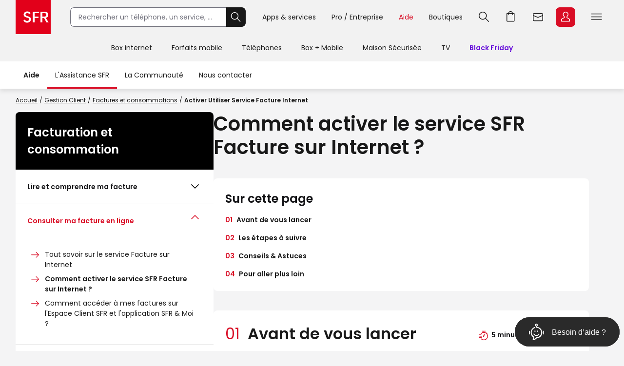

--- FILE ---
content_type: text/css;charset=UTF-8
request_url: https://static.s-sfr.fr/assistance/resources/css/global.css
body_size: 7757
content:
html{scroll-behavior: smooth;background:var(--clr-bg);}
html>body { overflow-x: unset; }
main { scroll-padding-top: 300px; }

#Faq{display:flex;padding:48px 0 0;max-width:1280px;width: calc(100% - 64px);margin: 0 auto;gap:40px;font-family: 'SFR-Regular',Arial;}
#Faq h1, #Faq h2, #Faq h3{font-family: 'SFR-Bold',Arial;color:#181818;}
#Faq h1{margin:0 0 8px 0;}
#Faq h3{font-size: 18px;}
#Faq p, #Faq a, #Faq b, #Faq ul, #Faq ol{font-size:14px;line-height: 21px;color:#181818;}
#Faq input[type="checkbox"],#Faq input[type="radio"] {display:none;}
#Faq .sstxt {color: #8A8A8A;font-size: 12px;line-height: 18px;}
#Faq [id^="Test"] .hide{display:none;}
#Faq [id^="Test"] .show{display:block;}

#Faq > .L{width:calc(35% - 20px);height:100%;background:#fff;border-radius:8px;overflow:hidden;position:sticky;top:80px;z-index:999;}
#Faq > .L > div{position:relative;max-height:calc(100vh - 104px);overflow-y:scroll;-ms-overflow-style: none; scrollbar-width: none; }
#Faq > .L > div::-webkit-scrollbar {display: none;}
#Faq > .L h3 {padding:24px; color:#fff;background:#000; font-family: 'SFR-Bold',Arial;font-size:24px;}
#Faq > .L strong {padding:24px; color:#fff;background:#000; font-family: 'SFR-Bold',Arial;font-size:24px;display:block;}
#Faq > .L .menuctx{ padding: 24px 56px 24px 24px;font-family: 'SFR-Bold',Arial;border-top:1px solid #d2d2d2;display: flex; justify-content: space-between;align-items: flex-start;cursor:pointer;font-size:14px;position:relative;flex-direction:column;}
#Faq > .L .ctaMenu{display:none;}
#Faq > .L input[type="checkbox"]:checked + .menuctx{color:#d90d25;}
#Faq > .L input[type="checkbox"]:checked + .menuctx:after{border-color: #d90d25;transform: rotate(225deg);}
#Faq > .L .menuctx:after { content: ''; width: 10px; height: 10px; border: 2px solid #000; border-radius: 1px 1px 1px; right: 32px; border-top: 0; border-left: 0; transform: rotate(45deg); transition: transform 0.3s; position: absolute; display: block; }
#Faq > .L label + .menuList{padding : 0 32px 24px;display:none;}
#Faq > .L .menuList{display:block;padding:0;margin:24px 0 0 0;}
#Faq > .L .menuList ul{ list-style:none;font-size:14px;padding:0 0 0 28px;}
#Faq > .L .menuList ul li{display:flex;flex-direction:column;cursor: pointer; margin: 8px 0; transition: text-decoration .2s ease-out;}
#Faq > .L .menuList ul li a {text-decoration: none; font-family:'SFR-Regular', Arial;}
#Faq > .L .menuList ul li a.current { font-family: 'SFR-Bold'; }
#Faq > .L .menuList ul li:hover{text-decoration: underline;}
#Faq > .L .menuList ul li:after{content:"";background:url(https://static.s-sfr.fr/assets/pictos/fleche_DROITE_40_rouge.svg);background-size:contain;position:absolute;width:20px;height:20px;display:block;margin-left:-30px;margin-top:1px;}
#Faq > .L .menuctx summary{list-style:none;display:flex;justify-content: space-between;align-items: center;width:100%;}
#Faq > .L .menuctx summary:after{content: ''; width: 10px; height: 10px; border: 1.5px solid #000; border-radius: 1px 1px 1px; border-top: 0;border-left: 0; transform: rotate(45deg); transition: transform 0.3s; position: relative;display:block;};
#Faq > .L .menuctx summary:before{content:'';top:0;left:0;width:100%;height: 48px; display: block; position: absolute;}
#Faq > .L .menuctx[open] summary{color:#d90d25;}
#Faq > .L .menuctx[open] summary:after{border-color: #d90d25;transform: rotate(225deg);}
#Faq > .L input[type="checkbox"]:checked + .menuctx + .menuList{display:block;}

#Faq > .R{width:calc(65% - 20px);}
#Faq > .R > p{margin-bottom:40px;}
#Faq > .R > img.illustration {width: 100%;margin: 0 0 40px 0;}

#Faq > .R .C{width:100%;background:#fff;border-radius:8px;padding:24px;margin: 0 0 40px 0;position:relative;scroll-margin-top: 40px;}
#Faq > .R .C h2{margin: 0 0 16px 0;padding-right:90px;box-sizing:border-box;}
#Faq > .R .C>strong {font-size:28px;margin: 0 0 16px 0;padding-right:90px;box-sizing:border-box;display: block;}
#Faq > .R .C h2 span{color:#D90D25;font-family:'SFR-Regular', Arial;margin-right:16px;}
#Faq > .R .C b{font-family: 'SFR-Bold',Arial;font-size:16px;}
#Faq > .R .C ul{font-size:14px;}
#Faq > .R .C ul li { margin:0 0 8px 0; }
#Faq > .R .C ul li:before{content: '';position: absolute;width:8px;height:8px;margin:7px 0 0 -16px;background: var(--clr-sfr2);}
/*#Faq > .R .C ul li{margin:0 0 8px 0;}*/
#Faq > .R .C .plus {width:24px;height:24px;position:absolute;display:flex;align-items:center;justify-content:center;border-radius:4px;z-index:1;cursor:pointer;background-image: url(https://static.s-sfr.fr/assets/pictos/ajouter_40_blanc.svg); background-size: 66%; background-repeat: no-repeat; background-position: center center; }
#Faq > .R .C .fullscreen{padding:11px;border-radius:8px; background:#fff;opacity:.8;box-shadow: 0px 2px 4px rgba(0, 0, 0, 0.16);width:40px; height:40px;position:relative;float:right;bottom:60px;right:16px;cursor:pointer;}
#Faq > .R .C .fullscreen img{display: none;}
#Faq > .R .C .fullscreen {background-image: url(https://static.s-sfr.fr/assets/pictos/plein_ecran_40_noir.svg); background-repeat: no-repeat; background-size: 56%; background-position: center center; transition: all .2s ease-out; }
#Faq > .R .C .fullscreen:hover { background-size:75%; }
#Faq > .R .C .plus.red{background-color:#D90D25;}
#Faq > .R .C .plus.black{background-color:#181818;}
#Faq > .R .C > p{margin-bottom:24px;}
#Faq > .R  ul{list-style:none; margin: 8px 0 8px 16px; }
/*#Faq > .R  ul li:before{content:'';width: 8px;height: 8px;background:#D90D25;position:absolute;margin-top: 7px;margin-left: -16px;}*/

#Faq > .R .C.connec {padding:24px 40px;display:flex;justify-content:space-between;align-items:center;}
#Faq > .R .C.connec a{text-align: center; border-radius: 10px; background: #181818;font-family: 'SFR-Bold';box-shadow: 0 4px 8px rgb(150 0 0 / 16%); padding: 9.5px 24px; font-family: 'SFR-Bold'; font-size: 14px;line-height: 1.4; text-decoration: none;color: #fff;cursor:pointer;}
#Faq > .R .C.connec a:hover{box-shadow: 0 4px 12px rgb(24 24 24 / 32%);}

#Faq .SCP h2{font-size:24px;}
#Faq>.R .SCP>strong {font-size:24px; display:block; font-family: 'SFR-Bold'; }
#Faq .SCP a {font-family:'SFR-Bold', Arial;display:block; margin: 16px 0 0 0; text-decoration: none; transition: color .2s ease-out; }
#Faq .SCP a:hover {color: var(--clr-sfr2); }
#Faq .SCP a span{color: var(--clr-sfr2);;font-family:'SFR-Bold',Arial;margin: 0 8px 0 0; text-decoration: underline #fff;}

#Faq .STF { overflow:hidden; }
#Faq .STF>img{ width: calc(100% + 24px*2); margin: -24px -24px 40px -24px; }

#Faq > .R .C.Pap h2{ padding: 0 90px 0 0; }
#Faq .Pap .sli{ display: block; position: absolute; top: 24px; right: 16px; }
#Faq .Pap .sli button { width: 40px; height: 40px; display: inline-block; cursor: pointer; border-radius: 8px; background:transparent; border: 1px solid var(--clr-black); line-height:0; vertical-align: middle; padding: 0; }
#Faq .Pap .sli button svg { display: block; width: 24px; height: 24px; margin: 0 auto; fill: #181818; cursor: pointer; }
#Faq .Pap .sli button.L svg { transform: rotate(180deg);}
#Faq .Pap .car{ scroll-behavior: smooth; white-space: nowrap; overflow: scroll hidden; scroll-snap-type: x mandatory; -ms-overflow-style: none; overflow: -moz-scrollbars-none;}
#Faq .Pap .car::-webkit-scrollbar {display: none;}
#Faq .Pap .car>img{ width:368px; height: 368px; scroll-snap-align: start; margin: 0 24px 0 0;}
#Faq .grabbing {cursor: grabbing;}
#Faq .RT>div strong { font-family: 'SFR-Bold';}
#Faq .RT>div b { font-family: 'SFR-Bold';}
#Faq .RT>div a[class^="btn"] { color: #fff; width:fit-content; }
#Faq .RT>div a.link { color: var(--clr-sfr2); }

#Faq .Fdctim b{font-size:14px;}
#Faq ol { list-style:none;margin: 16px 28px 0 0;}
#Faq ol li{margin:0 0 16px 28px;position:relative;}
#Faq ol li:before{background:#D90D25;display:flex;justify-content:center;width:20px;height:20px;border-radius:50%;font-family:'SFR-Bold';position:absolute;margin: 0 0 0 -28px;color:#fff;}
#Faq ol li:nth-child(1):before{content:'1';}
#Faq ol li:nth-child(2):before{content:'2';}
#Faq ol li:nth-child(3):before{content:'3';}
#Faq ol li:nth-child(4):before{content:'4';}
#Faq ol li:nth-child(5):before{content:'5';}
#Faq ol li:nth-child(6):before{content:'6';}
#Faq ol li:nth-child(7):before{content:'7';}
#Faq ol li:nth-child(8):before{content:'8';}
#Faq ol li:nth-child(9):before{content:'9';}
#Faq ol li:nth-child(10):before{content:'10';}
#Faq ol li:nth-child(11):before{content:'11';}
#Faq ol li:nth-child(12):before{content:'12';}
#Faq ol li:nth-child(13):before{content:'13';}
#Faq ol li:nth-child(14):before{content:'14';}
#Faq ol li:nth-child(15):before{content:'15';}
#Faq ol li:nth-child(16):before{content:'16';}
#Faq ol li:nth-child(17):before{content:'17';}
#Faq ol li:nth-child(19):before{content:'19';}
#Faq ol li:nth-child(20):before{content:'20';}
#Faq ol li:nth-child(21):before{content:'21';}
#Faq ol li:nth-child(22):before{content:'22';}
#Faq ol li:nth-child(23):before{content:'23';}
#Faq ol li:nth-child(24):before{content:'24';}
#Faq ol li:nth-child(25):before{content:'25';}

#Faq ol li>strong { font-family:'SFR-Bold'; }
#Faq .Fdctim > img {width:100%;}

#Faq .Puces { position: relative; }
#Faq .Puces h2 { width:calc(100% - 226px); }
#Faq .Puces .tr { font-family: 'SFR-Bold'; position: absolute; right: 24px; top: 40px; }
#Faq .Puces .tr strong { position: relative; font-size: 14px; display: inline-block; vertical-align: top;}
#Faq .Puces .tr strong.mins {margin: 0 35px 0 0;}
#Faq .Puces .tr strong.mins:before{ background-image: url(https://static.s-sfr.fr/assets/pictos/chrono_fast_40_rouge.svg); }
#Faq .Puces .tr strong.steps:before{ background-image: url(https://static.s-sfr.fr/assets/pictos/hors_jeu_40_rouge.svg); }
#Faq .Puces .tr strong:before { content: ''; position: absolute; left: -27px; top: 0; width : 24px; height: 24px; background-size: contain;}
#Faq .Puces .p { margin: 0 0 32px 0; }
#Faq .Puces .p strong { font-family: 'SFR-Bold'; font-size: 14px; }
#Faq .Puces .p i { color: var(--clr-grey); font-size: 12px; margin: 16px 0; display: block; }

#Faq .Video>video { width: 100%; }
#Faq .Video>video + div{margin:16px 0 0 0;}
#Faq .Podcast>audio { width: 100%; }

#Faq > .R > .message { margin: 0 0 40px 0; }
#Faq > .R .plart{margin-top:40px;}
     
#Faq section article{margin:0;width:100%;}
#Faq > .R .C > .b .R >div{opacity:1;}
#Faq > .R .C > .b .R >div:last-child{width:100%;justify-content:center;display:flex;gap:8px;margin-top:24px;}
#Faq > .R .C > .b .R .fleche{border: 1px solid #000;padding: 8px;border-radius: 8px;width: 40px;height: 40px;}
#Faq > .R .C > .b .R .fleche.disabled{border: 1px solid #D2D2D2;}
#Faq > .R .C > .b .R .fleche svg{width:24px;height:24px;margin:auto; fill:#181818;cursor:pointer;}
#Faq > .R .C > .b .R .fleche.left{transform: rotate(180deg);}
#Faq > .R .C > .b .R .fleche.disabled svg{fill:#D2D2D2;cursor:auto;}

#Faq .message a.tert { position: absolute; left: 73px; bottom: 18px; }
#Faq .message.i ul li:before { background-color: #4C89FF; }
#Faq .message.flag { border:1px solid #d2d2d2; margin: 0 0 24px 0;}
#Faq .message.flag ul li:before { background-color: var(--clr-sfr2); }
#Faq .message.flag:before { content: ''; background-image: url(https://static.s-sfr.fr/assets/pictos/hors_jeu_40_rouge.svg); background-size: cover; }
#Faq .message strong { font-family: 'SFR-Bold'; }
#Faq .link:after{top:unset;bottom:4px;}

#Faq .Dow a { position: relative; font-family: 'SFR-Bold'; display: block; color: #fff; background: var(--clr-black); margin: 0 0 16px 0; padding: 16px 48px 16px 24px; border-radius: 8px; text-decoration: none; }
#Faq .Dow a:after { content: ''; background-image: url(https://static.s-sfr.fr/assets/pictos/televerser_40_blanc.svg); height: 16px; width: 16px; position: absolute; right: 24px; top: 50%; transform: translateY(-50%); background-size: cover; }

#Faq #Step { position: relative; }
#Faq #Step strong { font-family: 'SFR-Bold'; font-size 14px; }
#Faq #Step ul { columns: 2; margin: 16px 11px; font-size: 12px;}
#Faq #Step i { display: block; font-size: 12px; color: var(--clr-grey); margin: 0 0 16px 0; }

#Faq #Step h2 { width: calc(100% - 220px); }
#Faq #Step .inf { position: absolute; top: 36px; right: 24px; font-family: 'SFR-Bold'; }
#Faq #Step .inf span { position: relative; display: inline-block; vertical-align: middle; margin: 0 0 0 28px; }
#Faq #Step .inf span:before { content: ''; width: 16px; height: 16px; background-size:cover; position: absolute; left: -20px; top: 3px; }
#Faq #Step .inf span:nth-child(1):before { background-image: url(https://static.s-sfr.fr/assets/pictos/chrono_40_rouge.svg); }
#Faq #Step .inf span:nth-child(2):before { background-image: url(https://static.s-sfr.fr/assets/pictos/Actus_40_rouge.svg); }

#Faq .Ill img { max-width: 100%; margin: 0 0 40px 0;}

#Faq .Entrees.nm>div { margin: 0; }
#Faq .Entrees>div { margin: 0 0 64px 0; }
#Faq .Entrees>div a:not(.btn4) { display: block; position: relative; font-family: 'SFR-Bold'; text-decoration: none; padding: 16px 0 16px 32px; border-bottom: 1px solid var(--clr-bg); transition: all .2s ease-out;}
#Faq .Entrees>div a:hover { color: var(--clr-sfr2); }
#Faq .Entrees>div a:before { content: ''; width: 24px; height: 24px; background-image: url(https://static.s-sfr.fr/assets/pictos/fleche_DROITE_40_rouge.svg); background-size: contain; background-position: center center; display: block; position: absolute; left: 0; top: 15px; transition: left .4s ease-out; }
#Faq .Entrees>div a:hover:before { left: 4px; }
#Faq .Entrees>div .faqmore { display: none; }
#Faq .Entrees>div label[for^="morefaq"] { position: absolute; bottom: 24px; }
#Faq .Entrees>div label .btn4{display:block;position:relative;font-family:SFR-Bold;font-size:14px;line-height:16px;padding:12px 24px;text-align:center;width:100%;border-radius:8px;cursor:pointer;overflow:hidden;text-decoration:none;transition: box-shadow .2s cubic-bezier(.4,0,.2,1);user-select:none;-webkit-user-select:nonecolor:var(--clr-black);border:solid 1px var(--clr-black);box-shadow:0 0 12px rgba(24,24,24,0.16)}
#Faq .Entrees>div label .btn4:hover { box-shadow:0 4px 12px rgba(24,24,24,0.32) }
#Faq .Entrees>div [id^="morefaq"] + label .m { display: none; }
#Faq .Entrees>div [id^="morefaq"]:checked + label .m { display: block; }
#Faq .Entrees>div [id^="morefaq"]:checked + label .p { display: none; }
#Faq .Entrees>div [id^="morefaq"]:checked + label + .faqmore { display: block; }
#Faq > .R .C > div{font-size:14px;}
#Faq > .R .C > .link{color: var(--clr-sfr2);}
#Faq .Puces#avant .p{margin:0;}
#Faq > .R > h1 + .SCP{margin-top:40px;}
#Faq .message a{font-family:'SFR-Bold';}
#Faq .Entrees>div a:not(.btn4):last-child{border:0;}
#Faq .btn2, #Faq .btn{color:#fff;}

#Faq .sli .slider { scroll-behavior: smooth;  overflow: scroll hidden; scroll-snap-type: x mandatory;white-space: nowrap;height:fit-content;}
#Faq .sli .slider::-webkit-scrollbar { display: none;}
#Faq .sli .slider > div{width: 100%; scroll-snap-align: start; margin: 0 24px 0 0;display:inline-flex;align-items:flex-start;justify-content:center;gap:24px;}
#Faq .sli .slider > div p{white-space:initial;flex:1;}
#Faq .sli .slider > div img{flex:1;max-width:50%}
#Faq .sli .fle{width: 10px; height: 10px; border: 1.5px solid #000; border-radius: 1px 1px 1px; border-top: 0; border-left: 0; transform: rotate(135deg); transition: transform 0.3s; position: relative;cursor:pointer;}
#Faq .sli .fle:after{content:'';width: 21px; height: 21px; display: block; position: absolute;top: 50%; left: 50%; transform: translate(-50%,-50%);}
#Faq .sli .fle.r{transform: rotate(-45deg);}
#Faq .sli .scrollPoints{display:flex;justify-content:center; gap:16px;margin-top:16px;}
#Faq .sli .scrollPoints .scrollPts{display:flex;gap:16px;justify-content:center;}
#Faq .sli .scrollPoints .scrollPts label{width:8px;height:8px;border-radius:100%;background:var(--clr-disable);display:block;position:relative;cursor:pointer;transition:all .3s;}
#Faq .sli .scrollPoints .scrollPts label:after{content:'';width: 16px; height: 16px; display: block; position: absolute;top: 50%; left: 50%; transform: translate(-50%,-50%);}
#Faq .sli .scrollPoints .scrollPts input[type="radio"]:checked + label{background:var(--clr-black);transform:scale(1.5);}
#Faq .SearchBar{display:flex;margin:8px 0;}
#Faq .SearchBar form[name="berec"]{display:flex;}
#Faq .SearchBar form[name="berec"] input[type="text"]::-webkit-calendar-picker-indicator{font-size:0;}
#Faq .SearchBar input{padding: 0 0 0 16px;font: 14px / 38px SR, Arial;width: calc(100% - 40px);height: 40px;border: 1px solid #70707b;border-right-width: 0;border-radius: 8px 0 0 8px;outline-offset: 0;}
#Faq .SearchBar button{height: 40px;width: 40px;text-align: center;background: #181818;color: #fff;border: 1px solid #181818;border-left-width: 0;border-radius: 0 8px 8px 0;display:flex;align-items:center;justify-content:center;}
#Faq .SearchBar button img{width:24px;height:auto;}
#Faq .ResultOption{margin:24px 0 16px 0;display:flex;flex-direction:column;}
#Faq .ResultOption label{margin:0 0 24px 0;font-size:14px;display:flex;gap:8px;cursor:pointer;align-items:center;position:relative;}
#Faq .ResultOption label:before{content: '';width: 20px;height: 20px;border: 2px solid #A0A0AB;display: block;border-radius: 50%;box-sizing: border-box;}
#Faq .ResultOption input:checked + label:before{border: 2px solid var(--clr-green);}
#Faq .ResultOption input:checked + label:after{content:'';background:var(--clr-green);position:absolute;display:block;border-radius:50%;width:12px;height:12px;left:4px;top:4px;}
#Faq > .R ul.ResultList{margin:0;}
#Faq .ResultList strong{display:block;margin:0 0 24px 0;}
#Faq > .R .C form[name="berec"] input[type="text"]::-webkit-calendar-picker-indicator{display: none;-webkit-appearance: none;outline: none;background: none;color: inherit;}
#Faq > .R .C .ResultList li{margin:0;}
#Faq > .R .C .ResultList li:first-child{border-top:0;}
#Faq .ResultList li{padding:16px 0 16px 16px;border-top:1px solid #A0A0AB;}
#Faq .ResultList li a{display:block;word-wrap:break-word;}
#Faq .BTT{transition: all 0.3s ease;padding: 8px 16px;border-radius: 24px;border: 1px solid var(--clr-grey);gap: 8px;align-items: center;text-decoration: none;width: fit-content;font-size: 14px;background: var(--clr-bg);display: flex;margin:0 0 40px 0;}
#Faq .BTT > img {width: 16px;height: auto;transform: rotate(270deg);transition: all 0.3s;}
#Faq .BTT:hover {color: #fff;background: var(--clr-black);}
#Faq .BTT:hover img {filter: invert(1);}

.huge{width:100vw;height:100%;position:fixed;z-index:550000; justify-content:center;align-items:center;background:#000000a8;top:0;left:0;}
.huge > img{ max-width: 1280px; margin: 24px auto; display: block;max-height:calc(100% - 48px);}
.huge > div:first-of-type{width:65px;height:65px;position:absolute;right:24px;top:24px;background:#D90D25;border-radius:8px;padding:16px;display:flex;align-items:center;justify-content:center;cursor:pointer;}
.huge > div .cross{height:auto;width:40px;}
.huge .close{width:100vw;height:100vh;z-index:550000;position:absolute;top:0;left:0;cursor:pointer;}

.btn-rate-mobile {display: block;}
.rating-bloc .btn-container { display: flex; align-items: center; justify-content: center; }
.rating-bloc .btn-rate-mobile { margin: 10px 0; }
.btn-rate-mobile { display: block; text-align: center; line-height: 46px;}
.rating-bloc .btn-M { width: 116px; height: 44px; font-family: 'SFR-regular'; }
.grey-btn { background: #cdcdcd; }

.C .gc { position: relative; margin: 24px 0;}
.C .gc input[type="radio"] { display: none; }
.C .gc input[type="radio"] + label { position: absolute; top: 0; left: 0; display: inline-block; text-align: center; font-family: 'SFR-Bold'; font-size: 14px; background: #fff; z-index:55; line-height: 16px; padding: 11px 24px; border: 1px solid #d2d2d2; cursor: pointer; border-top-left-radius: 8px; border-bottom-left-radius: 8px; height: auto;width: 50%; }
.C .gc input[type="radio"] + label:last-of-type { right: 0; left: auto; margin: 0 0 16px -5px;border-radius: 0 8px 8px 0; border-left: 0; }
.C .gc input[type="radio"]:checked + label {color: #fff;background: #181818; border: solid 1px #181818; cursor: default;}
.C .gc input[type="radio"] + label + div { display: none;}
.C .gc input[type="radio"]:checked + label + div { display: flex;}
.C .gc .b { padding: 64px 0 0 0; position: relative; width:100%;display: flex;gap:24px;}
.C .gc .b>div{ width:calc(50% - 12px); }
.C .gc .b>.L{ min-width:300px ;position:relative;height:fit-content; }
.C .gc .b>.L>img{ width:100%;height:auto; }
.C .gc .b>.R { background: #F2F2F2;box-shadow: 0px 0px 24px 4px rgba(0, 0, 0, 0.04);border-radius: 8px;padding: 40px 32px 82px 32px;height:fit-content; min-height:500px;position:relative}
.C .gc .b>.R article { display: none; }
.C .gc .b>.R article.show { display: block; }
.C section article{margin:0;width:100%;}
.C .gc .b .R >div{opacity:1;}
.C .gc .b .R >div:last-child{justify-content:center;display:flex;gap:8px;position: absolute; width: fit-content; bottom: 24px;left: calc(50% - 44px);}
.C .gc .b .R .fleche{border: 1px solid #000;padding: 8px;border-radius: 8px;width: 40px;height: 40px;}
.C .gc .b .R .fleche.disabled{border: 1px solid #D2D2D2;}
.C .gc .b .R .fleche svg{width:24px;height:24px;margin:auto; fill:#181818;cursor:pointer;}
.C .gc .b .R .fleche.left{transform: rotate(180deg);}
.C .gc .b .R .fleche.disabled svg{fill:#D2D2D2;cursor:auto;}

.toggle { position: relative; margin: 24px 0; }
.toggle input[type="radio"]{ display: none; }
.toggle input[type="radio"] + label { position: absolute; top: 0; left: 0; display: inline-block; text-align: center; font-family: 'SFR-Bold'; font-size: 14px; background: #fff; z-index:55; line-height: 16px; padding: 11px 24px; border: 1px solid #d2d2d2; cursor: pointer; border-top-left-radius: 8px; border-bottom-left-radius: 8px; height: auto;width: 50%; }
.toggle input[type="radio"] + label:last-of-type { right: 0; left: auto; margin: 0 0 16px -5px;border-radius: 0 8px 8px 0; border-left: 0; }
.toggle input[type="radio"]:checked + label {color: #fff;background: #181818; border: solid 1px #181818; cursor: default;}
.toggle input[type="radio"] + label + div { display: none;}
.toggle input[type="radio"]:checked + label + div { display: block; position: relative; padding: 64px 0 0 0; }
.toggle input[type="radio"]:checked + label + div>img { width: 100%;}

#Rank { text-align: center; transition: all .4s ease-out; }
#Rank.bye { opacity: 0; }
#Rank>strong{ font-family: 'SFR-Bold'; font-size: 24px;}
#Rank>a{color: #fff;width:fit-content; margin: 0 auto;}
#Rank>.stars { margin: 16px 0; }
#Rank>.stars>label{ cursor: pointer; margin: 0 8px; }
#Rank>.stars>input:checked+label>.star { filter: invert(69%) sepia(37%) saturate(1472%) hue-rotate(0deg) brightness(111%) contrast(108%); background-image: url(https://static.s-sfr.fr/assets/pictos/étoile_plein_40_noir.svg) }
#Rank>.stars>input:checked+label>.star path { fill: transparent; }
#Rank>.stars>label .star:hover{ transition: all .2s ease-out; }
#Rank>.stars:hover>label .star{ filter: invert(69%) sepia(37%) saturate(1472%) hue-rotate(0deg) brightness(111%) contrast(108%); background-image: url(https://static.s-sfr.fr/assets/pictos/étoile_plein_40_noir.svg); }
#Rank>.stars:hover>label .star path{ fill: transparent; }
#Rank>.stars label.p .star { filter: invert(69%) sepia(37%) saturate(1472%) hue-rotate(0deg) brightness(111%) contrast(108%); background-image: url(https://static.s-sfr.fr/assets/pictos/étoile_plein_40_noir.svg)     }
#Rank>.stars label.p .star path { fill: transparent; }
#Rank>.stars>label:hover ~ label>.star{ background-image: url(https://static.s-sfr.fr/assets/pictos/etoile_40_noir.svg); }
#Rank>.stars .starform { width: 300px; margin: 0 auto; text-align: left; display: none;}
#Rank>.stars .starform label { font-size:14px; color: var(--clr-grey); display: block; }
#Rank>.stars .starform input { display: block; width: 100%; border: 1px solid var(--clr-grey); padding: 8px; font-size: 14px; }
#Faq > .R #Rank > p {margin-bottom:0;}

#Faq>.R>#Plus.C { background-color: transparent; padding: 0;}
#Plus strong { display: block; font-family: 'SFR-Bold'; font-size: 24px; padding:0 0 24px 0; border-bottom: 1px solid var(--clr-disable); }
#Plus>a { display: block; font-family: 'SFR-Bold'; text-decoration: none; position: relative; padding: 16px 0; line-height: 28px; border-bottom: 1px solid var(--clr-disable); padding-right:56px;}
#Plus>a:last-child { border: 0; }
#Plus>a:after { content: ''; transition: right .4s ease-out; position: absolute; right: 8px; border-radius: 8px; width: 40px; height: 40px; background-color: var(--clr-sfr2); background-image: url(https://static.s-sfr.fr/assets/pictos/fleche_DROITE_40_blanc.svg); background-size: 50%; background-position: center; background-repeat: no-repeat; box-shadow: 0px 4px 8px 4px rgba(150, 0, 0, 0.16); top: 10px; }
#Plus>a:hover:after { right: 0; }

#Wizard { max-width: 1536px; min-height: 602px; background-color: var(--clr-sfr2); margin: 0 auto 40px auto; position: relative; background:url(https://static.s-sfr.fr/assistancewiz-min.webp); background-size: cover; background-repeat:no-repeat; }
#Wizard .R { z-index:1; margin: 0 0 0 auto; width: 50%; height: 100%; background-color: #c00404cc; padding: 64px; scroll-margin-top: 400px; position: absolute; right: 0;}
#Wizard .R h1 { color: #fff; margin: 0 0 16px 0; font-size: 32px; display: block;}
#Wizard .R>span { color: #fff; font-size: 14px; display: block; margin: 0 0 8px 0; }
#Wizard .R>div>.link { padding: 0 0 0 13px; text-decoration: none; }
#Wizard .R>div>.link:after { left: 0; right: auto; transform: rotate(220deg); }
#Wizard .R>div>.link:hover:after{ left: -3px; }
#Wizard .R .elem { overflow-y: auto; max-height: 382px; padding: 0 0 24px 0; }
#Wizard .R .elem.tile { display: flex; justify-content: flex-start; gap: 16px; flex-wrap: wrap;}
#Wizard .R .elem.tile .Q { width: calc(50% - 16px); text-align: center; padding: 8px;margin:0;}
#Wizard .R .elem.tile .Q img { height: 100px; display: block; margin: 0 auto 16px auto; transition: transform .2s ease-out;}
#Wizard .R .elem.tile .Q:hover img { transform: scale(1.1); }
#Wizard .R .elem.tile .Q:after { display:none;}
#Wizard .R .elem .Q { display: block; padding: 24px 56px 24px 24px; background: #fff; margin: 0 0 16px 0; border-radius: 8px; position: relative; cursor: pointer; line-height: 1; color: var(--clr-black); text-decoration: none; }
#Wizard .R .elem .Q:after { content:''; background-image:url(https://static.s-sfr.fr/assets/pictos/chevron_droite_40_rouge.svg); width: 16px; height: 16px; position: absolute; background-size: contain; top: calc(50% - 8px); right: 24px; transition: transform .2s ease-out; }
#Wizard .R .elem .Q:hover:after { transform: translateX(8px); }
#Wizard .R .elem .Q>strong{ font-family: 'SFR-Bold'; line-height: 24px; }
#Wizard .R { padding: 40px; }
#Wizard .R.o>div { background: #fff; padding: 24px; border-radius: 12px; /*min-height: 100%;*/ /*height: fit-content;*/ height: 100%; overflow: hidden; }
#Wizard .R.o>div>strong { color: var(--clr-black); display: block; font: normal 32px/38px SFR-Bold; margin: 16px 0; }
#Wizard .R.o>div .Q { border: 1px solid var(--clr-disable); padding: 8px 24px; }

#Wizard [id^="A"] { display: none; }
/*#Wizard #Z0:target { display: block; }*/
#Wizard [id^="A"]:target { display: block;}
#Wizard [id^="A"]:target ~ #Z0{ display: none;}

#Sujets { max-width: 1280px; margin: 0 auto; padding: 16px 0; width: calc(100% - 32px); }
#Sujets h2 { margin: 0 0 24px 0; }
#Sujets .sub { display: flex; gap: 20px; flex-wrap: wrap; justify-content: space-between;}
#Sujets .s { height: 233px; width: calc((100% / 4) - 16px); background: #000; border-radius: 8px; cursor: pointer; background-size: cover; background-position: center center; background-repeat:no-repeat; position: relative; overflow: hidden; transition: transform .4s ease-in-out; }
#Sujets .s:after { content: ''; height: 70px; width: 100%; position: absolute; left: 0; right: 0; margin: auto; background: #fff; bottom: 0; box-shadow: 0px 20px 0 20px #fff;}
#Sujets .s a { color: #000; font-family: 'SFR-Bold'; font-size: 14px; position: absolute; bottom: 0; left: 0; right: 0; margin: auto; z-index:1; line-height: 70px; text-align: center; text-decoration: none; }
#Sujets .s a:after { content: ''; width: 100%; height: 233px; position: absolute; bottom:0; left: 0;}
#Sujets .s:hover { transform: scale(1.03);}

#Info { max-width: 1280px; padding: 24px 40px; background-color: #fff; margin: 40px auto; border-radius: 8px; }
#Info .esca { width: fit-content; margin: 0 auto; }
#Info .esca>div { display: inline-block; vertical-align: middle; margin: 0 12px; }
#Info .esca strong { font-size: 24px; font-family: 'SFR-Bold'; color: var(--clr-black);;}
#Info .esca p { font-size: 12px; color: var(--clr-black); }
#Info .esca p>a { font-size: 12px; color: var(--clr-black); text-decoration: none; }

#Apps { background-color: var(--clr-black); padding: 24px 16px; display: flex; margin: 0 auto; align-items: center; justify-content: center;}
#Apps .R { display: flex; flex-direction: column; text-align: left;}
#Apps .R img { height: 42px; margin: 0 24px 0 0; }
#Apps .R strong { font-family: 'SFR-Bold'; color: #fff; font-size: 24px; }
#Apps .R strong+p { font-size:14px; margin: 0 0 24px 0; color: #fff; display: block; }
#Apps>div { margin: 0 16px;}
#Apps>div>a { margin: 0 8px;}
#Apps .L img { padding: 10px; background: #fff; border-radius: 8px; }

.C.DT > div{display:flex;gap:24px;}
.C.DT > div:not(:last-of-type){margin-bottom:24px;}
.C.DT > div p, .C.DT > div img{flex:1;height:fit-content;}
.C.DT > div img{max-width:50%;margin: 0 auto;}
.C.DT > div:nth-child(2n) img { order: 1; }
.C.DT > div:nth-child(2n) p{order:2;}

#Memento { margin: 0 0 16px 0; border-radius: 8px;}
#Memento:empty{ display:none; }

    @media all and (max-width: 1100px) {
        #Faq { width: calc(100% - 32px); gap: 24px;}
        #Faq > .R .C > .b > .R{display:none;}
        #Faq > .R .C > .b > .L{max-width:none;width: 100%;}
        #Faq > .L h3{font-size:21px;position:relative;padding: 24px 24px 24px 24px;}
        #Faq > .L h3:before:hover{background:#fff;color:#000;}
        #Faq > .L strong { font-size:16px; padding: 16px;}
        #Faq > .L .menuctx { padding: 16px 38px 16px 16px; }
        #Faq > .L .menuctx:after { right: 18px;}
        .fw-facture > img{width:70%;height:auto;}
        #Faq > .R > .C.Puces  ul > li:nth-child(1), #Faq > .R > .C.Puces  ul > li:nth-child(2){margin-right:24px;}
        [id^="Test"] .gc input[type="radio"]:checked + label + div{flex-direction:column;}
        [id^="Test"] p +.gc > div{flex-direction:column;}
        [id^="Test"] .gc .b>.R{width:100%;}
        [id^="Test"] .gc .b>.L{width:100%;}
        #Faq .message a.tert:after{top:0;bottom:0;}
        .C.DT > div{flex-direction:column;}
        .C.DT > div img{order:1;}
        .C.DT > div p{order:2;}
        #Faq .sli .slider > div{flex-direction:column;align-items:center;}
        #Faq .sli .slider > div img{ max-width: none; width: 100%; }
        
        #Wizard { max-width: none; height: 570px; /* background-image: url(https://static.s-sfr.fr/sfrassistancemob.webp);*/ background-size: cover; background-position: center -120px; /*background-color: rgba(226, 0, 0, 0.8); background-image: linear-gradient(360deg, var(--clr-sfr) 70%, rgba(97, 91, 91, 0) 95%), url(https://static.s-sfr.fr/sfrassistancemob.webp);*/ background-color: var(--clr-sfr); background-image: url(https://static.s-sfr.fr/sfrassistancemob.webp);}
        #Wizard .R { width: 100%; padding: 16px; height: 416px; bottom: 0; background-color: var(--clr-sfr); }
        #Wizard .R h1 { font-size: 24px; font-family: 'SFR-Bold'; line-height: normal;}
        #Wizard .R .elem .Q { padding: 16px 32px 16px 16px; }
        #Wizard .R .elem .Q:after { right: 16px; }
        #Wizard .R .elem .Q>strong { font-size: 14px; line-height: normal; }
        
        #Wizard .R.o { top: 0; height: 100%; padding: 0; border-radius:0;}
        #Wizard .R.o>div { border-radius: 0; padding: 16px;}
        #Wizard .R.o>div .Q { padding: 16px 24px 16px 16px; }
        
        
        #Sujets h2 {margin: 0 8px 24px 8px; }
        #Sujets .sub { justify-content: space-around; }
        #Sujets .s { width: calc((100% / 2) - 16px); }
    }
    @media all and (max-width: 768px) {
        #Faq{flex-direction:column; padding: 150px 0 0 0;position:relative;}
        #Faq > .L, #Faq > .R{width:100%;}
        .fw-facture > img{width:85%;height:auto;}
        #Faq > .R .C > .b > .L{min-width:0;width:100%;}
        #Faq > .R .C{padding:24px 16px;}
        #Faq .message a.tert { left: 16px; bottom: 12px; }
        #Faq .Puces .tr{position: static; margin: 16px 0px 16px 24px;}
        #Faq > .R .C h2{width:100%;padding:0;}
        #Faq .message.flag{ gap: 8px;}
        #Faq .message.flag p{padding-left:48px;}
        #Faq .message.flag:before{left:18px;bottom:95px;}
        
        #Faq > .L strong { font-size: 16px; padding: 16px 148px 16px 16px; }
        /*#Faq > .L{border-radius:0;left:0;position:absolute;top:130px;z-index:44001;height:fit-content;}*/
        #Faq > .L{ border-radius: 0; left: -16px; position: absolute; top: 27px; z-index: 44001; height: fit-content; right: 0; margin: auto; width: calc(100% + 32px);}
        #Faq > .L .menuctx{display:none;}
        #Faq > .L .menuctx:last-of-type{border-bottom:1px solid #d2d2d2;}
        #Faq > .L h3{font-size:16px;padding: 16px 128px 16px 16px;}
        #Faq .Entrees>div label[for^="morefaq"]{width:calc(100% - 32px);}
        #Faq > .L .ctaMenu{display:block;position:absolute;top:7px;right:24px;padding: 8px 0; border-radius: 8px; border: 1px solid #fff;color:#fff;font-family:'SFR-Bold';width: 118px;text-align: center;}
        #Faq>.L #Ccm1:not(:checked)+label~*{display: none} /* eTag */
        #Faq > .L #Ccm1:checked ~ .menuctx{display:flex;}
        body.hSc #Faq > .L{position:fixed;top:52px; left: 0; right: 0; width: 100%;}
        #Faq .Pap .sli button{width:30px;height:30px;}
        #Faq .Pap .sli button svg{width:16px;height:16px;}
        .C.DT > div:not(:last-of-type){margin-bottom:16px;}
        .C.DT > div img{max-width:none;width:100%;}
        #Faq .sli .slider > div img{max-width:100%}
        #Faq .Pap .car>img { width: 100%; height: auto; }
        
        #Wizard { min-height: 570px; height: calc(100vh - 108px); background-size: contain; background-position: top;}
        #Wizard .R { height: calc((100vh - 108px) / 1.4); min-height: 416px; }
        #Wizard .R .elem { max-height: calc(100% - 108px); }
        
        #Sujets { width: 100%;}
        #Sujets .s { width: calc(100% - 16px); }
        
        .C .gc input[type="radio"]:checked + label + div { display: block;}
        .C .gc .b { display: block; }
        .C .gc .b>.R { width: auto; }
        .C .gc .b>.L { width: auto; }
        
        #Apps .L { display: none; }
        #Apps .R { text-align: center; }
        #Apps .R strong { margin: 0 0 16px 0; }
        #Apps .R strong+p { display: none; }
        #Apps .R img { margin: 0 8px; }
    }
    
    
    
    
    
    
    
    
    
    
    
    
    
    
    
    
    
    
    

--- FILE ---
content_type: image/svg+xml
request_url: https://static.s-sfr.fr/assets/pictos/hors_jeu_40_rouge.svg
body_size: 252
content:
<svg width="40" height="41" viewBox="0 0 40 41" fill="none" xmlns="http://www.w3.org/2000/svg">
<path fill-rule="evenodd" clip-rule="evenodd" d="M30.0001 2.25C32.5314 2.25 34.5834 4.30203 34.5834 6.83333V18.5C34.5834 21.0313 32.5314 23.0833 30.0001 23.0833H6.66675C5.97639 23.0833 5.41675 22.5237 5.41675 21.8333L5.41675 6.83333C5.41675 4.30203 7.46878 2.25 10.0001 2.25L30.0001 2.25ZM32.0834 6.83333C32.0834 5.68274 31.1507 4.75 30.0001 4.75L10.0001 4.75C8.84949 4.75 7.91675 5.68274 7.91675 6.83333L7.91675 20.5833H30.0001C31.1507 20.5833 32.0834 19.6506 32.0834 18.5V6.83333Z" fill="#D90D25"/>
<path fill-rule="evenodd" clip-rule="evenodd" d="M6.66675 20.5833C7.3571 20.5833 7.91675 21.143 7.91675 21.8333V36.8333C7.91675 37.5237 7.3571 38.0833 6.66675 38.0833C5.97639 38.0833 5.41675 37.5237 5.41675 36.8333L5.41675 21.8333C5.41675 21.143 5.97639 20.5833 6.66675 20.5833Z" fill="#D90D25"/>
</svg>


--- FILE ---
content_type: text/javascript
request_url: https://static.s-sfr.fr/stats/notA.js
body_size: 609
content:
with(_eT){ST((
'@{text-align:center;color:#131316;font:700 24px/1.2 SB,Arial;padding:24px}'+
'@ label{display:inline-block}'+
'@>label{position:relative;margin:16px;padding:8px 16px 8px 44px;border:1px solid #d1d1d6;font:14px/20px SB,Arial}'+
'@>div{display:none}@>:has(input:checked)+div{display:block}'+
'@>div>label{font:14px/1.2 SR,Aria;width:400px;max-width:100%;margin:16px 0;text-align:left}'+
'@ [type=text]{display:block;width:100%;border:1px solid #70707b;padding:8px}'+
'@ button{padding:12px 24px;font:14px/16px SB,Arial;color:#fff;background:#d90d25;border-radius:8px}'+
'@ button:hover{background:#a60e20}'+
'@ [name=nA]{position:absolute;display:inline;top:8px;left:16px;height:20px;width:20px}').replace(/@/g,'#Faq #eTnot'))
_eT.EN=T('.*sfr-esim-activation')
nA.H((EN?'Did you find these informations helpful?':'Ce contenu vous a-t-il été utile&nbsp;?')+
'<br><label><input name=nA type=radio data-v=Oui>'+(EN?'Yes':'Oui')+'</label><label><input name=nA type=radio>'+(EN?'No':'Non')+'</label>'+
'<div><label>'+(EN?'Explain us why:':'Comment pouvons-nous nous améliorer&nbsp;?')+
'<input type=text></label><br><button data-v=Non>'+(EN?'Send':'Envoyer')+'</button>')
nA._('[data-v]').cl(function(){
var n=this.getAttribute('data-v'),c=nA._('[type=text]')[0].value
eP('notA','u='+location.pathname+'&n='+n+'&m='+(wm()?'m':'d')+(c?'&c='+c:''));nA.H(EN?'Thanks!':'Merci !')})}


--- FILE ---
content_type: image/svg+xml
request_url: https://static.s-sfr.fr/assets/pictos/fleche_DROITE_40_blanc.svg
body_size: 213
content:
<svg width="40" height="41" viewBox="0 0 40 41" fill="none" xmlns="http://www.w3.org/2000/svg">
<path fill-rule="evenodd" clip-rule="evenodd" d="M36.2505 20.1672C36.2505 20.4987 36.1188 20.8167 35.8844 21.0511L25.2962 31.6393C24.808 32.1275 24.0165 32.1275 23.5284 31.6393C23.0402 31.1511 23.0402 30.3597 23.5284 29.8715L31.9827 21.4172L5.00049 21.4172C4.31013 21.4172 3.75049 20.8576 3.75049 20.1672C3.75049 19.4768 4.31013 18.9172 5.00049 18.9172L31.9827 18.9172L23.5283 10.463C23.0402 9.97484 23.0402 9.18338 23.5283 8.69523C24.0165 8.20707 24.8079 8.20706 25.2961 8.69521L35.8844 19.2833C36.1188 19.5177 36.2505 19.8357 36.2505 20.1672Z" fill="white"/>
</svg>


--- FILE ---
content_type: application/javascript
request_url: https://callback-dispatcher.sd-sfr.fr/web/js/callback-dispatcher-v2.min.js
body_size: 2171
content:
/*! callback-dispatcher 2022-11-04 10:08:04 */

CallbackDispatcher=function(e){this.debug=e||!1;var t,e=location.search.substring(1);e&&(e=e.split("&"),t={},e.forEach(function(e){e=e.split("="),t[e[0]]=decodeURIComponent(e[1]||"")}),t.cbd_debug&&(this.debug=!0)),this.dispatch=function(r,i){var n=this;n.debug&&(console.info("CallbackDispatcher.dispatch:"),console.info(r)),this.loadUrl("https://callback-dispatcher.sd-sfr.fr/dispatcher/am-i-cooked",function(e){"1"==e&&n.loadUrl("https://5f56252370c2e0b2db5dd1643ccb33dd.sd-sfr.fr/am-i-cooked/callback-dispatcher",function(){})});var e=localStorage.getItem("sfr-callback-dispatcher-rules");n.debug&&(console.info("Existing data:"),console.info(e));e=JSON.parse(e);e&&(new Date).getTime()-e.timestamp<3e5?(n.debug&&console.info("Using existing data."),e=e.data,r.dispatcher_ts=e.timestamp,e=new DispatcherEngine(n.debug).execute(e.rules,r),n.debug&&(console.info("Results:"),console.info(e)),i&&"function"==typeof i?i(e):n.debug&&console.error("No callback function is defined or parameter is not a function.")):(n.debug&&console.info("Requesting new data."),this.loadUrl("https://callback-dispatcher.sd-sfr.fr/dispatcher/settings",function(e){var t;e&&(t=JSON.parse(e),r.dispatcher_ts=t.timestamp,e={data:t,timestamp:(new Date).getTime()},localStorage.setItem("sfr-callback-dispatcher-rules",JSON.stringify(e)),t=new DispatcherEngine(n.debug).execute(t.rules,r),n.debug&&(console.info("Results:"),console.info(t)),i&&"function"==typeof i?i(t):n.debug&&console.error("No callback function is defined or parameter is not a function."))}))},this.getXhrInstance=function(){if(window.XMLHttpRequest)return new XMLHttpRequest;if(window.ActiveXObject){var e,t=["Msxml2.XMLHTTP.6.0","Msxml2.XMLHTTP.3.0","Msxml2.XMLHTTP","Microsoft.XMLHTTP"];for(e in t)try{return new ActiveXObject(t[e])}catch(e){}}return null},this.loadScript=function(e,r){var i=document.createElement("script");i.async=1,i.onload=i.onreadystatechange=function(e,t){!t&&i.readyState&&!/loaded|complete/.test(i.readyState)||(i.onload=null,i=void 0,!t&&r&&r())},i.src=e;e=document.getElementsByTagName("script")[0];e.parentNode.insertBefore(i,e)},this.loadUrl=function(e,t){var r=this.getXhrInstance();if(!r)return t();function i(){4===r.readyState&&(clearTimeout(n),t(r.responseText))}var n=setTimeout(function(){r.abort()},5e3);if(r.addEventListener)r.addEventListener("readystatechange",i);else{if(!r.attachEvent)return t();r.attachEvent("readystatechange",i)}r.open("GET",e),r.send(null)}},DispatcherEngine=function(e){this.debug=e||!1,this.execute=function(e,t){this.debug&&(console.info("DispatcherEngine.execute:"),console.info(e));for(var r=[],i=0;i<e.length;i++){var n=e[i];this.testPageNameCriteria(n,t)?this.testUrlCriteria(n,t)?this.testUrlCriteriaExcept(n,t)?this.testTreeCriteria(n,t)?this.testTreeCriteriaExcept(n,t)?this.testTraficOriginCriteria(n,t)?this.testTraficOriginCriteriaExcept(n,t)?this.testCustomerType(n,t)?this.testNavigation(n,t)?this.testCustomerHistory(n,t)?this.testCustomerState(n,t)?this.testDevice(n,t)?this.testPartner(n,t)?this.testBrand(n,t)?this.testDate(n,t)?this.testCreneaux(n,t)?(n=this.prepareSelectedRule(n),r.push(n)):this.debug&&console.info("No match for criteria Creneaux"):this.debug&&console.info("No match for criteria Date"):this.debug&&console.info("No match for criteria Brand"):this.debug&&console.info("No match for criteria Partner"):this.debug&&console.info("No match for criteria Device"):this.debug&&console.info("No match for criteria CustomerState"):this.debug&&console.info("No match for criteria CustomerHistory"):this.debug&&console.info("No match for criteria Navigation"):this.debug&&console.info("No match for criteria CustomerType"):this.debug&&console.info("No match for criteria TraficOrigin (Except)"):this.debug&&console.info("No match for criteria TraficOrigin"):this.debug&&console.info("No match for criteria Tree (Except)"):this.debug&&console.info("No match for criteria Tree"):this.debug&&console.info("No match for criteria Url (Except)"):this.debug&&console.info("No match for criteria Url"):this.debug&&console.info("No match for criteria PageName")}return r},this.prepareSelectedRule=function(e){var t={format:e.format,display_mode:e.display_mode,probability:e.probability,prefilled:e.prefilled,contactMeans:{}};return"ON"==e.contactMeans.c2call.isEnabled&&(delete e.contactMeans.c2call.isEnabled,t.contactMeans.c2call=e.contactMeans.c2call),"ON"==e.contactMeans.c2chat.isEnabled&&(delete e.contactMeans.c2chat.isEnabled,t.contactMeans.c2chat=e.contactMeans.c2chat),"ON"==e.contactMeans.chatbot.isEnabled&&(delete e.contactMeans.chatbot.isEnabled,t.contactMeans.chatbot=e.contactMeans.chatbot),t},this.getValueById=function(e,t){for(var r=0;r<e.length;r++)if(e[r].id==t)return e[r].value;return null},this.testPageNameCriteria=function(e,t){e=this.getValueById(e.criterias,"page_name");return e.pageName&&e.secondaryPageName?e.pageName==t.pn&&e.secondaryPageName==t.prop41:!e.pageName||e.pageName==t.pn},this.testUrlCriteria=function(e,t){if(void 0===t.url)return!1;var r=this.getValueById(e.criterias,"url");if(r.or){for(var i=0;i<r.or.length;i++){var n=new RegExp("^"+r.or[i]+"$"),a=t.url;if(-1!==(a=-1!==a.indexOf("#")?a.substring(0,a.indexOf("#")):a).indexOf("?")&&(a=a.substring(0,a.indexOf("?"))),n.test(a))return!0}return!1}return!0},this.testUrlCriteriaExcept=function(e,t){var r=this.getValueById(e.criterias,"url");if(r.except){for(var i=0;i<r.except.length;i++){var n=new RegExp("^"+r.except[i]+"$"),a=t.url;if(-1!==(a=-1!==a.indexOf("#")?a.substring(0,a.indexOf("#")):a).indexOf("?")&&(a=a.substring(0,a.indexOf("?"))),n.test(a))return!1}return!0}return!0},this.testTreeCriteria=function(e,t){var r=this.getValueById(e.criterias,"tree");if(r.or){if(t.hasOwnProperty("url")){var t=t.url.replace(/^(http(s?)):\/\//,""),i=(t=-1!=t.indexOf("?")?t.substring(0,t.indexOf("?")):t).substring(t.indexOf("/"));-1!=i.indexOf("?")&&(i=i.substring(0,i.indexOf("?")));for(var n=0;n<r.or.length;n++){var a=r.or[n].replace(/(http(s?)):\/\//,""),a=(a=-1!=a.indexOf("?")?a.substring(0,a.indexOf("?")):a).substring(a.indexOf("/"));if(-1!=a.indexOf("?")&&(a=a.substring(0,a.indexOf("?"))),"*"==r.or[n])return!0;if(new RegExp("^"+a.replace(/\//g,"\\/"),"gm").exec(i))return!0}return!1}return!1}return!0},this.testTreeCriteriaExcept=function(e,t){var r=this.getValueById(e.criterias,"tree");if(r.except){if(t.hasOwnProperty("url")){var t=t.url.replace(/^(http(s?)):\/\//,""),i=(t=-1!=t.indexOf("?")?t.substring(0,t.indexOf("?")):t).substring(t.indexOf("/"));-1!=i.indexOf("?")&&(i=i.substring(0,i.indexOf("?")));for(var n=0;n<r.except.length;n++){var a=r.except[n].replace(/(http(s?)):\/\//,""),a=(a=-1!=a.indexOf("?")?a.substring(0,a.indexOf("?")):a).substring(a.indexOf("/"));if(-1!=a.indexOf("?")&&(a=a.substring(0,a.indexOf("?"))),new RegExp("^"+a.replace(/\//g,"\\/"),"gm").exec(i))return!1}return!0}return!1}return!0},this.testTraficOriginCriteria=function(e,t){var r=this.getValueById(e.criterias,"traficOrigin");if(r.or){for(var i=0;i<r.or.length;i++)if(t.orig.match("/^"+r.or[i]+"/gm"))return!0;return!1}return!0},this.testTraficOriginCriteriaExcept=function(e,t){var r=this.getValueById(e.criterias,"traficOrigin");if(r.or){for(var i=0;i<r.or.length;i++)if(t.orig.match("/^"+r.or[i]+"/gm"))return!1;return!0}return!0},this.testCustomerType=function(e,t){e=this.getValueById(e.criterias,"customerType");return!e||e==t.client},this.testNavigation=function(e,t){e=this.getValueById(e.criterias,"navigation");return!e||e==t.nav},this.testCustomerHistory=function(e,t){e=this.getValueById(e.criterias,"customerHistory");return!e||e==t.histo},this.testCustomerState=function(e,t){var r=this.getValueById(e.criterias,"customerState"),i="",i=!!t.hasOwnProperty("auth")&&t.auth?"connected":"not_connected";if(r&&i){for(var n=0;n<r.length;n++)if(r[n]==i)return!0;return!1}return!0},this.testDevice=function(e,t){for(var r=this.getValueById(e.criterias,"device"),i="",i=!!t.hasOwnProperty("mobile")&&t.mobile?"Mobile":"Desktop",n=0;n<r.length;n++)if(i&&r[n]==i)return!0;return!1},this.testPartner=function(e,t){e=this.getValueById(e.criterias,"partner");return!e||e==t.cpid},this.testBrand=function(e,t){var r="SFR";return this.getValueById(e.criterias,"brand")==(r=t.hasOwnProperty("marque")?t.marque:r)},this.testDate=function(e,t){var r=this.getValueById(e.criterias,"date");if(r.date_from||r.date_to){var i=new Date(1e3*t.dispatcher_ts),e=!1;r.date_from&&(e=new Date(1e3*r.date_from)<=i);t=!1;if(r.date_to&&(t=i<=new Date(1e3*r.date_to)),e||t)return!0}return!0},this.testCreneaux=function(e,t){this.getValueById(e.criterias,"date");return!0}};

--- FILE ---
content_type: image/svg+xml
request_url: https://static.s-sfr.fr/img/cbot.svg
body_size: 687
content:
<?xml version="1.0" encoding="utf-8"?>
<svg version="1.1" id="cbot" xmlns="http://www.w3.org/2000/svg" xmlns:xlink="http://www.w3.org/1999/xlink" x="0" y="0" viewBox="0 0 215 60" xml:space="preserve">
<style type="text/css">text,g>*{fill:#fff;font:16px Arial}</style>
<path fill="#2a2a2a" d="M185,60H30C13.5,60,0,46.5,0,30v0C0,13.5,13.5,0,30,0h155c16.5,0,30,13.5,30,30v0C215,46.5,201.5,60,185,60z"/>
<text transform="matrix(1 0 0 1 76 36)">Besoin d’aide ?</text>
<g><path d="M44.3,38.4c-2.5,0-4.8-1.4-6.1-3.6c-0.3-0.5-0.1-1,0.4-1.3c0.4-0.2,1-0.1,1.3,0.4c0.9,1.6,2.6,2.6,4.4,2.6 c1.8,0,3.5-1,4.4-2.6c0.3-0.5,0.9-0.6,1.3-0.4c0.4,0.2,0.6,0.8,0.4,1.3C49.1,37,46.8,38.4,44.3,38.4z"/>
<ellipse cx="41.4" cy="28.6" rx="1.1" ry="1.6"/>
<ellipse cx="47.1" cy="28.6" rx="1.1" ry="1.6"/>
<path d="M45.3,19.6l0-0.8c1.1-0.4,1.9-1.5,1.9-2.7c0-1.6-1.3-2.9-2.9-2.9c-1.6,0-2.9,1.3-2.9,2.9
	c0,1.2,0.8,2.3,1.9,2.7l0,2.8c0,0,0.7-0.1,1-0.1c5.6,0,9.8,4.5,9.8,9.8c0,5.4-4.4,9.8-9.8,9.8c-0.3,0-0.7,0.2-0.8,0.4
	c-1,1.5-2.5,2.5-4.2,3c0.5-1.2,0.8-2.5,0.8-3.8c0-0.4-0.2-0.7-0.5-0.9c-3.1-1.7-5-5-5-8.5c0-4.5,3.1-8.4,7.4-9.5v-2
	c-5.5,1.1-9.4,5.9-9.4,11.6c0,4,2.1,7.8,5.5,10c-0.1,1.4-0.6,2.7-1.3,3.9c-0.2,0.3-0.2,0.7,0,1c0.3,0.5,0.7,0.5,0.9,0.5
	c2.8,0,5.6-1.4,7.3-3.6c6.3-0.3,11.3-5.5,11.3-11.8C56.2,25.3,51.4,20.1,45.3,19.6z M44.3,17.3c-0.7,0-1.2-0.6-1.2-1.2
	c0-0.7,0.5-1.2,1.2-1.2s1.2,0.5,1.2,1.2C45.5,16.7,45,17.3,44.3,17.3z"/>
<path d="M58.6,35.2c-0.6,0-1-0.4-1-1v-5.5c0-0.6,0.4-1,1-1c0.6,0,1,0.4,1,1v5.5C59.6,34.8,59.2,35.2,58.6,35.2z"/>
<path d="M30,35.2c-0.6,0-1-0.4-1-1v-5.5c0-0.6,0.4-1,1-1c0.6,0,1,0.4,1,1v5.5C31,34.8,30.6,35.2,30,35.2z"/>
</g>
</svg>


--- FILE ---
content_type: image/svg+xml
request_url: https://static.s-sfr.fr/assets/pictos/chrono_fast_40_rouge.svg
body_size: 766
content:
<svg width="40" height="41" viewBox="0 0 40 41" fill="none" xmlns="http://www.w3.org/2000/svg">
<path fill-rule="evenodd" clip-rule="evenodd" d="M20.0002 9.75033C16.673 9.75033 13.662 11.0934 11.4756 13.2699C10.9863 13.7569 10.1949 13.7551 9.70781 13.2659C9.22077 12.7766 9.22257 11.9851 9.71184 11.4981C12.3477 8.87424 15.9855 7.25033 20.0002 7.25033C28.0543 7.25033 34.5835 13.7795 34.5835 21.8337C34.5835 29.8878 28.0543 36.417 20.0002 36.417C15.9855 36.417 12.3477 34.7931 9.71184 32.1692C9.22257 31.6822 9.22077 30.8907 9.70781 30.4015C10.1949 29.9122 10.9863 29.9104 11.4756 30.3974C13.662 32.5739 16.673 33.917 20.0002 33.917C26.6736 33.917 32.0835 28.5071 32.0835 21.8337C32.0835 15.1602 26.6736 9.75033 20.0002 9.75033Z" fill="#D90D25"/>
<path fill-rule="evenodd" clip-rule="evenodd" d="M13.3335 3.91699C13.3335 3.22664 13.8931 2.66699 14.5835 2.66699H25.4168C26.1072 2.66699 26.6668 3.22664 26.6668 3.91699C26.6668 4.60735 26.1072 5.16699 25.4168 5.16699H14.5835C13.8931 5.16699 13.3335 4.60735 13.3335 3.91699Z" fill="#D90D25"/>
<path fill-rule="evenodd" clip-rule="evenodd" d="M18.7502 8.50033V5.16699L21.2502 5.16699V8.50033H18.7502Z" fill="#D90D25"/>
<path fill-rule="evenodd" clip-rule="evenodd" d="M29.2174 9.28311C29.7055 8.79495 30.497 8.79495 30.9851 9.28311L32.5507 10.8487C33.0389 11.3368 33.0389 12.1283 32.5507 12.6164C32.0626 13.1046 31.2711 13.1046 30.7829 12.6164L29.2174 11.0509C28.7292 10.5627 28.7292 9.77126 29.2174 9.28311Z" fill="#D90D25"/>
<path fill-rule="evenodd" clip-rule="evenodd" d="M18.6243 24.1385C19.7055 24.5321 20.9101 23.9497 21.3148 22.8379C21.5696 22.1378 22.4703 17.2483 23.1026 13.7224C23.2339 12.9898 22.2594 12.6351 21.8891 13.2808C20.1071 16.3881 17.6542 20.7127 17.3994 21.4128C16.9947 22.5247 17.5431 23.745 18.6243 24.1385Z" fill="#D90D25"/>
<path fill-rule="evenodd" clip-rule="evenodd" d="M2.0835 16.8337C2.0835 16.1433 2.64314 15.5837 3.3335 15.5837L10.0002 15.5837C10.6905 15.5837 11.2502 16.1433 11.2502 16.8337C11.2502 17.524 10.6905 18.0837 10.0002 18.0837H3.3335C2.64314 18.0837 2.0835 17.524 2.0835 16.8337Z" fill="#D90D25"/>
<path fill-rule="evenodd" clip-rule="evenodd" d="M2.0835 26.8337C2.0835 26.1433 2.64314 25.5837 3.3335 25.5837L11.6668 25.5837C12.3572 25.5837 12.9168 26.1433 12.9168 26.8337C12.9168 27.524 12.3572 28.0837 11.6668 28.0837L3.3335 28.0837C2.64314 28.0837 2.0835 27.524 2.0835 26.8337Z" fill="#D90D25"/>
<path fill-rule="evenodd" clip-rule="evenodd" d="M3.75016 21.8337C3.75016 21.1433 4.30981 20.5837 5.00016 20.5837L13.3335 20.5837C14.0239 20.5837 14.5835 21.1433 14.5835 21.8337C14.5835 22.524 14.0239 23.0837 13.3335 23.0837L5.00016 23.0837C4.30981 23.0837 3.75016 22.524 3.75016 21.8337Z" fill="#D90D25"/>
</svg>


--- FILE ---
content_type: image/svg+xml
request_url: https://static.s-sfr.fr/assets/pictos/fleche_DROITE_40_rouge.svg
body_size: 214
content:
<svg width="40" height="41" viewBox="0 0 40 41" fill="none" xmlns="http://www.w3.org/2000/svg">
<path fill-rule="evenodd" clip-rule="evenodd" d="M36.2505 20.1672C36.2505 20.4987 36.1188 20.8167 35.8844 21.0511L25.2962 31.6393C24.808 32.1275 24.0165 32.1275 23.5284 31.6393C23.0402 31.1511 23.0402 30.3597 23.5284 29.8715L31.9827 21.4172L5.00049 21.4172C4.31013 21.4172 3.75049 20.8576 3.75049 20.1672C3.75049 19.4768 4.31013 18.9172 5.00049 18.9172L31.9827 18.9172L23.5283 10.463C23.0402 9.97484 23.0402 9.18338 23.5283 8.69523C24.0165 8.20707 24.8079 8.20706 25.2961 8.69521L35.8844 19.2833C36.1188 19.5177 36.2505 19.8357 36.2505 20.1672Z" fill="#D90D25"/>
</svg>


--- FILE ---
content_type: image/svg+xml
request_url: https://static.s-sfr.fr/img/cbot.svg
body_size: 687
content:
<?xml version="1.0" encoding="utf-8"?>
<svg version="1.1" id="cbot" xmlns="http://www.w3.org/2000/svg" xmlns:xlink="http://www.w3.org/1999/xlink" x="0" y="0" viewBox="0 0 215 60" xml:space="preserve">
<style type="text/css">text,g>*{fill:#fff;font:16px Arial}</style>
<path fill="#2a2a2a" d="M185,60H30C13.5,60,0,46.5,0,30v0C0,13.5,13.5,0,30,0h155c16.5,0,30,13.5,30,30v0C215,46.5,201.5,60,185,60z"/>
<text transform="matrix(1 0 0 1 76 36)">Besoin d’aide ?</text>
<g><path d="M44.3,38.4c-2.5,0-4.8-1.4-6.1-3.6c-0.3-0.5-0.1-1,0.4-1.3c0.4-0.2,1-0.1,1.3,0.4c0.9,1.6,2.6,2.6,4.4,2.6 c1.8,0,3.5-1,4.4-2.6c0.3-0.5,0.9-0.6,1.3-0.4c0.4,0.2,0.6,0.8,0.4,1.3C49.1,37,46.8,38.4,44.3,38.4z"/>
<ellipse cx="41.4" cy="28.6" rx="1.1" ry="1.6"/>
<ellipse cx="47.1" cy="28.6" rx="1.1" ry="1.6"/>
<path d="M45.3,19.6l0-0.8c1.1-0.4,1.9-1.5,1.9-2.7c0-1.6-1.3-2.9-2.9-2.9c-1.6,0-2.9,1.3-2.9,2.9
	c0,1.2,0.8,2.3,1.9,2.7l0,2.8c0,0,0.7-0.1,1-0.1c5.6,0,9.8,4.5,9.8,9.8c0,5.4-4.4,9.8-9.8,9.8c-0.3,0-0.7,0.2-0.8,0.4
	c-1,1.5-2.5,2.5-4.2,3c0.5-1.2,0.8-2.5,0.8-3.8c0-0.4-0.2-0.7-0.5-0.9c-3.1-1.7-5-5-5-8.5c0-4.5,3.1-8.4,7.4-9.5v-2
	c-5.5,1.1-9.4,5.9-9.4,11.6c0,4,2.1,7.8,5.5,10c-0.1,1.4-0.6,2.7-1.3,3.9c-0.2,0.3-0.2,0.7,0,1c0.3,0.5,0.7,0.5,0.9,0.5
	c2.8,0,5.6-1.4,7.3-3.6c6.3-0.3,11.3-5.5,11.3-11.8C56.2,25.3,51.4,20.1,45.3,19.6z M44.3,17.3c-0.7,0-1.2-0.6-1.2-1.2
	c0-0.7,0.5-1.2,1.2-1.2s1.2,0.5,1.2,1.2C45.5,16.7,45,17.3,44.3,17.3z"/>
<path d="M58.6,35.2c-0.6,0-1-0.4-1-1v-5.5c0-0.6,0.4-1,1-1c0.6,0,1,0.4,1,1v5.5C59.6,34.8,59.2,35.2,58.6,35.2z"/>
<path d="M30,35.2c-0.6,0-1-0.4-1-1v-5.5c0-0.6,0.4-1,1-1c0.6,0,1,0.4,1,1v5.5C31,34.8,30.6,35.2,30,35.2z"/>
</g>
</svg>


--- FILE ---
content_type: image/svg+xml
request_url: https://static.s-sfr.fr/assets/pictos/information_40_blanc.svg
body_size: 264
content:
<svg width="40" height="40" viewBox="0 0 40 40" fill="none" xmlns="http://www.w3.org/2000/svg">
<path fill-rule="evenodd" clip-rule="evenodd" d="M20.0001 28.7498C19.3097 28.7498 18.7501 28.1902 18.7501 27.4998V17.4998C18.7501 16.8095 19.3097 16.2498 20.0001 16.2498C20.6904 16.2498 21.2501 16.8095 21.2501 17.4998V27.4998C21.2501 28.1902 20.6904 28.7498 20.0001 28.7498Z" fill="white"/>
<path fill-rule="evenodd" clip-rule="evenodd" d="M20.0001 13.8333C19.3097 13.8333 18.7501 13.2736 18.7501 12.5833V12.5572C18.7501 11.8669 19.3097 11.3072 20.0001 11.3072C20.6904 11.3072 21.2501 11.8669 21.2501 12.5572V12.5833C21.2501 13.2736 20.6904 13.8333 20.0001 13.8333Z" fill="white"/>
<path fill-rule="evenodd" clip-rule="evenodd" d="M20.0001 35.4206C28.5167 35.4206 35.4208 28.5165 35.4208 19.9998C35.4208 11.4832 28.5167 4.5791 20.0001 4.5791C11.4834 4.5791 4.57935 11.4832 4.57935 19.9998C4.57935 28.5165 11.4834 35.4206 20.0001 35.4206ZM37.9208 19.9998C37.9208 29.8972 29.8974 37.9206 20.0001 37.9206C10.1027 37.9206 2.07935 29.8972 2.07935 19.9998C2.07935 10.1025 10.1027 2.0791 20.0001 2.0791C29.8974 2.0791 37.9208 10.1025 37.9208 19.9998Z" fill="white"/>
</svg>
